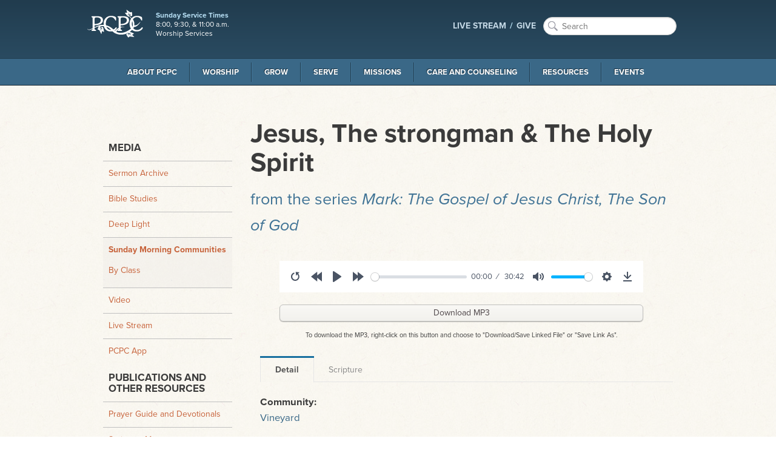

--- FILE ---
content_type: text/html; charset=utf-8
request_url: https://pcpc.org/resources/sunday-community-audio/detail/8380/jesus-the-strongman-and-the-holy-spirit/
body_size: 10394
content:
<!DOCTYPE html>
<!-- paulirish.com/2008/conditional-stylesheets-vs-css-hacks-answer-neither/ --><!--[if lt IE 7]><html class="no-js lt-ie9 lt-ie8 lt-ie7" lang="en"><![endif]--><!--[if IE 7]><html class="no-js lt-ie9 lt-ie8" lang="en"><![endif]--><!--[if IE 8]><html class="no-js lt-ie9" lang="en"><![endif]--><!--[if gt IE 8]><!--><html lang="en"><!--<![endif]--><head prefix="og: http://ogp.me/ns#"><meta charset="UTF-8"><meta http-equiv="X-UA-Compatible" content="IE=edge"><meta name="viewport" content="width=device-width, initial-scale=1"><meta name="google-site-verification" content="Lrs5WyybtZ9uu1FGDgXPP0siNYWqn2WzXBtB8Ngp8nI"><meta name="author" content="Park Cities Presbyterian Church (PCA)"><meta name="keywords" content="PCPC, Presbyterian, Christian, Church, Reformed, Christ, Jesus, God, Holy Spirit, Word, Bible, Gospel, Covenant, Theology, PCA, Presbyterian Church in America, Dallas, Texas, Highland Park, University Park, Park Cities"><meta name="description" content="Park Cities Presbyterian Church (PCA) in Dallas, TX exists to extend the transforming presence of the Kingdom of our Lord Jesus Christ in Dallas and to the world."><meta name="theme-color" content="#27455A"><meta content="ParkCitiesPCA" property="fb:profile_id"><meta content="en_US" property="og:locale"><meta property="og:title" content="Jesus, The strongman &amp; The Holy Spirit by David Gowdey"><meta property="og:type" content="website"><meta property="og:url" content="https://pcpc.org/resources/sunday-community-audio/detail/8380/jesus-the-strongman-and-the-holy-spirit"><meta property="og:image" content="https://pcpc.org/workspace/images/site/1200x628_pcpc-logo-62d87a190ec53.png"><meta property="og:description" content="Park Cities Presbyterian Church (PCA) in Dallas, TX exists to extend the transforming presence of the Kingdom of our Lord Jesus Christ in Dallas and to the world."><meta content="https://vimeo.com/pcpc/" property="og:see_also"><meta content="https://www.facebook.com/ParkCitiesPCA/" property="og:see_also"><meta content="https://twitter.com/parkcitiespca/" property="og:see_also"><meta content="https://www.instagram.com/parkcitiespca/" property="og:see_also"><meta content="http://issuu.com/pcpc/" property="og:see_also"><meta name="twitter:card" content="summary_large_image"><meta property="twitter:domain" content="pcpc.org"><meta name="twitter:site" content="@parkcitiespca"><meta name="twitter:creator" content="@parkcitiespca"><meta name="twitter:title" content="Jesus, The strongman &amp; The Holy Spirit by David Gowdey"><meta name="twitter:description" content="Park Cities Presbyterian Church (PCA) in Dallas, TX exists to extend the transforming presence of the Kingdom of our Lord Jesus Christ in Dallas and to the world."><meta name="twitter:image" content="https://pcpc.org/workspace/images/site/1200x628_pcpc-logo-62d87a190ec53.png"><meta name="twitter:image:width" content="1200"><meta name="twitter:image:height" content="628"><meta name="twitter:image:alt" content="Jesus, The strongman &amp; The Holy Spirit by David Gowdey"><title>Jesus, The strongman &amp; The Holy Spirit by David Gowdey | Park Cities Presbyterian Church (PCA)</title><link rel="sitemap" href="/sitemap.xml"><link rel="apple-touch-icon" sizes="57x57" href="https://pcpc.org/workspace/favicon/apple-icon-57x57.png"><link rel="apple-touch-icon" sizes="60x60" href="https://pcpc.org/workspace/favicon/apple-icon-60x60.png"><link rel="apple-touch-icon" sizes="72x72" href="https://pcpc.org/workspace/favicon/apple-icon-72x72.png"><link rel="apple-touch-icon" sizes="76x76" href="https://pcpc.org/workspace/favicon/apple-icon-76x76.png"><link rel="apple-touch-icon" sizes="114x114" href="https://pcpc.org/workspace/favicon/apple-icon-114x114.png"><link rel="apple-touch-icon" sizes="120x120" href="https://pcpc.org/workspace/favicon/apple-icon-120x120.png"><link rel="apple-touch-icon" sizes="144x144" href="https://pcpc.org/workspace/favicon/apple-icon-144x144.png"><link rel="apple-touch-icon" sizes="152x152" href="https://pcpc.org/workspace/favicon/apple-icon-152x152.png"><link rel="apple-touch-icon" sizes="180x180" href="https://pcpc.org/workspace/favicon/apple-icon-180x180.png"><link rel="icon" type="image/png" sizes="192x192" href="https://pcpc.org/workspace/favicon/android-icon-36x36.png"><link rel="icon" type="image/png" sizes="192x192" href="https://pcpc.org/workspace/favicon/android-icon-48x48.png"><link rel="icon" type="image/png" sizes="192x192" href="https://pcpc.org/workspace/favicon/android-icon-72x72.png"><link rel="icon" type="image/png" sizes="192x192" href="https://pcpc.org/workspace/favicon/android-icon-96x96.png"><link rel="icon" type="image/png" sizes="192x192" href="https://pcpc.org/workspace/favicon/android-icon-144x144.png"><link rel="icon" type="image/png" sizes="192x192" href="https://pcpc.org/workspace/favicon/android-icon-192x192.png"><link rel="icon" type="image/png" sizes="32x32" href="https://pcpc.org/workspace/favicon/favicon-32x32.png"><link rel="icon" type="image/png" sizes="96x96" href="https://pcpc.org/workspace/favicon/favicon-96x96.png"><link rel="icon" type="image/png" sizes="16x16" href="https://pcpc.org/workspace/favicon/favicon-16x16.png"><link rel="manifest" href="https://pcpc.org/workspace/favicon/manifest.json"><meta name="msapplication-TileColor" content="#ffffff"><meta name="msapplication-TileImage" content="https://pcpc.org/workspace/favicon/ms-icon-144x144.png"><meta name="theme-color" content="#ffffff"><link rel="stylesheet" href="https://cdn.plyr.io/3.6.2/plyr.css"><!--[if gt IE 8]><!--><link rel="stylesheet" href="https://pcpc.org/workspace/css/app.css?v20250709a"><!-- / CSS Topbar Nav - Main Nav --><script src="https://pcpc.org/workspace/js/preload-css.js" async="async"></script><script></script><script async="async" src="https://pcpc.org/workspace/js/foundation/modernizr.foundation.js" data-compile="true"></script><script src="https://pcpc.org/workspace/js/typekit.js" async="async"></script><link rel="stylesheet" href="https://unpkg.com/leaflet@1.7.1/dist/leaflet.css" integrity="sha512-xodZBNTC5n17Xt2atTPuE1HxjVMSvLVW9ocqUKLsCC5CXdbqCmblAshOMAS6/keqq/sMZMZ19scR4PsZChSR7A==" crossorigin=""><script src="https://unpkg.com/leaflet@1.7.1/dist/leaflet.js" integrity="sha512-XQoYMqMTK8LvdxXYG3nZ448hOEQiglfqkJs1NOQV44cWnUrBc8PkAOcXy20w0vlaXaVUearIOBhiXZ5V3ynxwA==" crossorigin=""></script><script src="https://use.fontawesome.com/1756b687ea.js"></script><style>
		.titleWrap { width: 100%; padding: 20px; }
		.titleWrap.titleWrapGray {background: gray; }
		.fa {font-size: 35px; }
		.pageBleed--dark { background-color: #e1e2df; }
		.moduleTitleCenter { text-align:center; padding: 20px; }
		.resourceline { width:50%; margin: 20px auto; }
		#resourceLibraryHours { background-color:#3a6887; color: #f3f4f1; padding: 10px; text-align:center; width: 100%; margin: 0 auto; }
		#resourceLibraryHours p { font-size: 1.4rem; }
		.strongTitle { text-transform:uppercase; }
		h5 { font-size: 1.8rem; }
		
		@media (min-width: 400px) and (max-width: 767px) {
			#resourceLibraryHours { width: 75%;}
		}
		
		@media (min-width: 768px) {
			hr.resourceline { display:none; }
			
		}
		
		#esv-text .indent0, #esv-text .indent1 {
		display: block;
		}
		#esv-text i {
		font-style: italic;
		}

		#esv-text .indent1 {
		margin-left: 20px;
		}
		
	</style><!--<![endif]--><!--[if lt IE 9]><link href="{/data/params/workspace}/css/less-than-ie10.css?v2" rel="stylesheet"/><style>#mastheadWrap {filter: progid:DXImageTransform.Microsoft.gradient(gradientType=0, startColorstr='#FF213C4E', endColorstr='#FF2E526A');}</style><![endif]--><!--[if lt IE 9]><script type="text/javascript" src="https://fastcdn.org/HTML5-Shiv/3.7.3/html5shiv.min.js"></script><![endif]--><!--[if (gte IE 6)&(lte IE 8)]><link href='{/data/params/workspace}/css/ie9-below.css' rel='stylesheet' /><![endif]--><!--[if (gte IE 6)&(lte IE 8)]><script type="text/javascript" src="{/data/params/workspace}/js/selectivizr.js"></script><![endif]--><script async="async" src="https://www.googletagmanager.com/gtag/js?id=UA-310848-1"></script><script>
		  window.dataLayer = window.dataLayer || [];
		  function gtag(){dataLayer.push(arguments);}
		  gtag('js', new Date());
		
		  gtag('config', 'UA-310848-1');
		</script><link rel="canonical" href="https://pcpc.org/resources/sunday-community-audio/detail/8380/jesus-the-strongman-and-the-holy-spirit/"></head><!--pcpc--><body class="off-canvas hide-extras loading p-resources"><!--PCPC.ORG 2026--><link rel="preload" href="/workspace/webfonts/ss-social/ss-social.css" as="style" onload="this.rel='stylesheet'"><!--[if IE 9]>
			<style type="text/css">#ie-warning { padding:5px 10px; text-align:center;  } #ie-warning p { margin: 0; }</style>
	        <div id="ie-warning">
	        	<p><strong>You are using an unsupported and no longer maintained version of Internet Explorer</strong>. This browser does not work well with modern websites and is not a secure browser. <strong><a href="http://outdatedbrowser.com">Please update your browser</a></strong>.</p>
		    </div>
		    <![endif]--><!--[if lt IE 9]>
	        <div id="ie-warning">
	        	<h3>Park Cities Presbyterian Church (PCA)</h3>
	        
		    	<p><strong>You are using an unsupported and no longer maintained version of Internet Explorer</strong>. This browser does not work with modern websites and is not a secure browser.</p>

<p>To remedy this issue and to get the most out of this website, we recommend you download and install a current version of one of the following web browsers. </p>

			    <ul>
			    	<li><a href="https://www.google.com/chrome">Google Chrome</a></li>
			    	<li><a href="https://www.mozilla.org/en-US/firefox/">Mozilla Firefox</a></li>
			    	<li><a href="https://opera.com">Opera</a></li>
			    	<li><a href="https://vivaldi.com">Vivaldi</a></li>
			    </ul>
		    </div>
		    <![endif]--><header id="mastheadWrap"><div id="masthead"><div class="inner"><h2 id="name"><a href="/"><img src="https://pcpc.org/workspace/images/site/logo-at-2x.png" alt="Park Cities Presbyterian Church (PCA) in Dallas, TX" width="102" height="56"></a></h2><aside id="hours"><span class="title">Sunday Service Times</span><span class="body">8:00, 9:30, &amp; 11:00 a.m.<br>Worship Services</span></aside><nav id="actionNav"><ul><li class="featured-link"><a href="https://pcpc.org/live">LIVE STREAM</a></li><li class="featured-link"><a href="/give" target="_blank" rel="noopener">GIVE</a></li><li class="search"><form action="/search/" method="get" class="search-box"><input type="text" name="keywords" id="searchBox" placeholder="Search"><input type="hidden" name="sort" value="score-recency"><input type="hidden" name="per-page" value="20"><input type="hidden" name="sections" value="media-items,legacy-pages,legacy-events"><input type="hidden" name="page" value="1"></form></li></ul></nav></div></div><nav class="top-bar" id="globalNav" role="navigation"><ul><li class="name"><a href="#">Menu</a></li><li class="toggle-topbar"><a href=""></a></li></ul><section><ul><li class="dropdown"><a href="https://pcpc.org/about">About PCPC</a><div class="dropdownWrap"><div class="inner"><ul class="dropdownColumn four columns"><li><img src="https://pcpc.org/image/2/600/300/5/0/uploads/images/pages/pcpcoutside-600x300.jpg" alt=""><p>PCPC is a large, extended family of people seeking to be Christ’s disciples and to bear His truth into our world. That commitment is expressed in our Purpose—that we exist to extend the transforming presence of the Kingdom of our Lord Jesus Christ in Dallas and to the world.</p></li></ul><!--count: 6 and count div 2: 3--><ul class="dropdownColumn four columns"><li class="name"><a href="https://pcpc.org/about/" class="subnav-group-title">Who We Are</a><ul><li><a href="/about/theological-identity/">Our Theological Identity</a></li><li><a href="/about/our-history/">Our History</a></li></ul></li><li class="name">Our Campus<ul><li><a href="/about/new-to-pcpc/">New to PCPC</a></li><li><a href="/about/directions/">Directions and Parking</a></li></ul></li><li class="name">Services<ul><li><a href="/worship/memorial-services/">Memorial Services</a></li><li><a href="/weddings/">Weddings at PCPC</a></li></ul></li></ul><ul class="dropdownColumn four columns"><li class="name">Our Leadership and Staff<ul><li><a href="/about/our-session-and-diaconate/">Our Session and Diaconate</a></li><li><a href="/about/staff/">Our Staff</a></li></ul></li><li class="name">Stewardship &amp; Finances<ul><li><a href="/give/">Give</a></li><li><a href="/stewardship/">Principles of Stewardship</a></li><li><a href="/financials/">Church Financials</a></li></ul></li><li class="name"><hr><ul><li><a href="/about/job-openings/">Job Openings</a></li><li><a href="/about/contact-us/">Contact Us</a></li></ul></li></ul></div></div></li><li class="dropdown"><a href="https://pcpc.org/worship">Worship</a><div class="dropdownWrap"><div class="inner"><ul class="dropdownColumn four columns"><li><img src="https://pcpc.org/image/2/600/300/5/0/uploads/images/pages/worship-003.png" alt=""><p>The highest privilege of all humanity is to worship God. As a community, we long to serve and glorify God each time we gather together and in all of life.</p></li></ul><!--count: 2 and count div 2: 1--><ul class="dropdownColumn four columns"><li class="name"><a href="https://pcpc.org/worship/" class="subnav-group-title">Worship</a><ul><li><a href="/worship/services/">Services</a></li><li><a href="/worship/sacraments/">Sacraments</a></li><li><a href="/give/">Give</a></li><li><a href="/weddings/">Weddings at PCPC</a></li><li><a href="/worship/memorial-services/">Memorial Services</a></li><li><a href="/flowers/">Flower Ministry</a></li></ul></li></ul><ul class="dropdownColumn four columns"><li class="name"><a href="https://pcpc.org/music/" class="subnav-group-title">Music</a><ul><li><a href="/music/philosophy-of-music/">Philosophy of Music</a></li><li><a href="/music/choirs/">Choirs</a></li><li><a href="/music/performing-arts-series/">Performing Arts Series</a></li><li><a href="/music/staff/">Staff</a></li></ul></li></ul></div></div></li><li class="dropdown"><a href="https://pcpc.org/grow">Grow</a><div class="dropdownWrap"><div class="inner"><ul class="dropdownColumn four columns"><li><img src="https://pcpc.org/image/2/600/300/5/0/uploads/images/pages/img_8534_web.jpg" alt=""><p>At Park Cities Presbyterian Church, we believe that the Gospel of Jesus Christ transforms us not simply as individuals but within the context of community. There are a variety of ways in which you can find community ranging from our weekly Bible studies, to joining a Sunday morning community, to joining a small group.</p></li></ul><!--count: 2 and count div 2: 1--><ul class="dropdownColumn four columns"><li class="name">Ways to Connect<ul><li><a href="/christian-formation/">Christian Formation</a></li><li><a href="/membership/">Membership Ministry</a></li><li><a href="/communities/">Sunday Morning Communities</a></li><li><a href="/small-groups/">Small Groups</a></li><li><a href="/parish/">Parish Ministry</a></li><li><a href="/midweek/">Midweek</a></li><li><a href="/men/">PCPC Men</a></li><li><a href="/women/">PCPC Women</a></li><li><a href="/60-plus-community/">60+ Community</a></li><li><a href="/marriage/">Marriage Ministry</a></li><li><a href="/young-adults/">Young Adults</a></li><li><a href="/seminary-internship/">Seminary Internship Program</a></li></ul></li></ul><ul class="dropdownColumn four columns"><li class="name">Children and Youth<ul><li><a href="/kids/">PCPC Kids</a></li><li><a href="/youth/">PCPC Youth</a></li><li><a href="/worship/communicants/">Communicants</a></li></ul></li></ul></div></div></li><li class="dropdown"><a href="https://pcpc.org/serve">Serve</a><div class="dropdownWrap"><div class="inner"><ul class="dropdownColumn four columns"><li><img src="https://pcpc.org/image/2/600/300/5/0/uploads/images/pages/serve-opps-web_1.jpeg" alt=""><p>Come serve with Park Cities Presbyterian Church as we watch Christ change not only the lives of others, but ours as well.</p><p><a href="https://pcpc.org/volunteer/" class="mediaButton">Current Volunteer Opportunities</a></p></li></ul><!--count: 3 and count div 2: 1.5--><ul class="dropdownColumn four columns"><li class="name">Sunday Opportunities<ul><li><a href="/frontline/">Frontline Ministry</a></li><li><a href="/serve/ushers/">Ushers</a></li><li><a href="/kids/volunteer/">Volunteer with the Children's Ministry</a></li><li><a href="/youth/volunteer/">Volunteer with Youth Ministry</a></li></ul></li><li class="name">Community Opportunities<ul><li><a href="/city-missions/">City Missions</a></li><li><a href="/city-missions/esl/">English as a Second Language</a></li><li><a href="/care/homebound-visitation/">Homebound Visitation</a></li><li><a href="/serve/helping-hands/">Helping Hands</a></li><li><a href="/serve-saturday/">Serve Saturday</a></li></ul></li></ul><ul class="dropdownColumn four columns"><li class="name">Global Opportunities<ul><li><a href="/missions/thrive/">THRIVE: Missionary Development Process</a></li><li><a href="/missions/pray/">Pray</a></li><li><a href="/missions/short-term-trips/">Short-Term Trips</a></li></ul></li></ul></div></div></li><li class="dropdown"><a href="https://pcpc.org/missions">Missions</a><div class="dropdownWrap"><div class="inner"><ul class="dropdownColumn four columns"><li><img src="https://pcpc.org/image/2/600/300/5/0/uploads/images/pages/activity.jpg" alt=""><p>Come join us as we at Park Cities Presbyterian Church seek to meet needs with the Gospel in Dallas and the World.</p></li></ul><!--count: 1 and count div 2: 0.5--><ul class="dropdownColumn eight columns"><li class="name">Missions<ul><li><a href="/neighborhood-missions/">Neighborhood Missions</a></li><li><a href="/work-as-mission/">Work as Mission</a></li><li><a href="/city-missions/">City Missions</a></li><li><a href="/global/">Global Missions</a></li><li><a href="/city-missions/esl/">English as a Second Language</a></li><li><a href="/missions/short-term-trips/">Short-Term Trips</a></li><li><a href="/missions/thrive/">THRIVE: Missionary Development Process</a></li><li><a href="/missions/volunteer/">Volunteer</a></li><li><a href="/missions/connect/">Connect with Missions</a></li><li><a href="/missions/pray/">Pray</a></li><li><a href="/missions/resources/">Resources</a></li></ul></li></ul></div></div></li><li class="dropdown"><a href="https://pcpc.org/care">Care and Counseling</a><div class="dropdownWrap"><div class="inner"><ul class="dropdownColumn four columns"><li><p>We believe that the Church is God’s instrument to CARE for people as they really are, in all the unique ways God has created a person as an individual, and in all the difficult ways that brokenness, and doubt, and frustration has come to bear on their story.</p></li></ul><!--count: 1 and count div 2: 0.5--><ul class="dropdownColumn eight columns"><li class="name"><a href="https://pcpc.org/care/" class="subnav-group-title">Care &amp; Counseling</a><ul><li><a href="/women-care/">Women's Care Ministry</a></li><li><a href="/men-care/">Men's Care Ministry</a></li><li><a href="/care/mercy-ministries/">Mercy Ministries</a></li><li><a href="/care/pastoral-care/">Pastoral Care</a></li><li><a href="/prayer/">Prayer</a></li><li><a href="/care/resources/">Care &amp; Counseling Resources</a></li></ul></li></ul></div></div></li><li class="dropdown"><a href="https://pcpc.org/resources">Resources</a><div class="dropdownWrap"><div class="inner"><!--count: 2 and count div 2: 1--><div class="four columns"><div class="latest-sermon" id="sermon"><h4 class="name">Latest Sermon</h4><h2 class="sermon-title"><a href="https://pcpc.org/sermons/detail/36430/grace-and-peace">Grace and Peace</a></h2><div class="speaker-img"><img class="img-circle" src="https://pcpc.org/image/2/70/70/5/0//uploads/images/sermon-speakers/goebel_paul-56c5da4356716.jpg" alt="Paul Goebel"></div><div class="sermon-info"><span class="speaker-name"><a href="/sermons/by-speaker/paul-goebel">Paul Goebel</a></span><p class="meta emphasis"><time datetime="2026-01-11T12:00:00-06:00">January 11, 2026</time><br>from the series <a href="https://pcpc.org/sermons/by-series/">Ephesians: Walk in Love</a></p><p class="meta">Ephesians 1:2</p></div><div class="mediaOptions"><a class="listen mediaButton" href="https://pcpc.org/sermons/detail/36430/grace-and-peace">Listen Now</a><a class="download mediaButton" href="https://s3.us-central-1.wasabisys.com/pcpcaudiofiles/20260111_sermon_goebel.mp3">Download MP3</a></div></div></div><ul class="dropdownColumn four columns"><li class="name">Media<ul><li><a href="/sermons/">Sermon Archive</a></li><li><a href="/studies/">Bible Studies</a></li><li><a href="/deeplight/">Deep Light</a></li><li><a href="/resources/sunday-community-audio/">Sunday Morning Communities</a></li><li><a href="/resources/video/">Video</a></li><li><a href="/live/">Live Stream</a></li><li><a href="/resources/pcpc-app/">PCPC App</a></li></ul></li></ul><ul class="dropdownColumn four columns"><li class="name">Publications and Other Resources<ul><li><a href="/resources/prayer-guide-and-devotionals/">Prayer Guide and Devotionals</a></li><li><a href="/resources/scripture-memory/">Scripture Memory</a></li><li><a href="/newsletters/">Newsletters</a></li><li><a href="/resources/order-of-worship/">Order of Worship Archives</a></li><li><a href="/resources/pcpc-library-bookstore/">PCPC Library/Bookstore</a></li></ul></li></ul></div></div></li><li class="dropdown"><a href="https://pcpc.org/events">Events</a><div class="dropdownWrap"><div class="inner"><!--count: 2 and count div 2: 1--><ul class="dropdownColumn four columns"><li><h4 class="name">Upcoming Events</h4><p><a href="/events/by-month/" class="mediaButton">View Events Calendar</a></p></li></ul><ul class="dropdownColumn four columns"><li class="name">Scheduling Events<ul><li><a href="/weddings/">Weddings at PCPC</a></li><li><a href="/worship/memorial-services/">Memorial Services</a></li></ul></li></ul><ul class="dropdownColumn four columns"><li class="name">Events<ul><li><a href="/events/">Events</a></li><li><a href="/calendar/">Calendar</a></li></ul></li></ul></div></div></li></ul></section></nav></header><div id="contentWrap"><section role="main" class="main-section"><div class="inner"><span id="sidebarToggle"><a id="sidebarButton" href="#sidebar"></a></span><div id="aside-panel"><nav id="menu" role="navigation"><h4>Media</h4><ul><li><a href="/sermons">Sermon Archive</a></li><li><a href="/studies">Bible Studies</a></li><li><a href="/deeplight">Deep Light</a></li><li class="active"><a href="/resources/sunday-community-audio">Sunday Morning Communities</a><ul><li><a href="/resources/sunday-community-audio/by-class">By Class</a></li></ul></li><li><a href="/resources/video">Video</a></li><li><a href="/live">Live Stream</a></li><li><a href="/resources/pcpc-app">PCPC App</a></li></ul><h4>Publications and Other Resources</h4><ul><li><a href="/resources/prayer-guide-and-devotionals">Prayer Guide and Devotionals</a></li><li><a href="/resources/scripture-memory">Scripture Memory</a></li><li><a href="/newsletters">Newsletters</a></li><li><a href="/resources/order-of-worship">Order of Worship Archives</a></li><li><a href="/resources/pcpc-library-bookstore">PCPC Library/Bookstore</a></li></ul></nav></div><article class="audio-article"><style>
	        .plyr__controls {
			width:100%;
			margin: 0;
			max-width: 600px;
			margin: 20px auto;
		}
		.download.mediaButton { max-width:600px; margin: 0 auto; }
        </style><div class="ss360-search"><header><h1>Jesus, The strongman &amp; The Holy Spirit</h1><p class="lead">
       from the series <em>Mark: The Gospel of Jesus Christ, The Son of God</em></p></header><menu class="mediaOptions"><audio class="customPlayer" src="https://pcpcsundayschool.s3.amazonaws.com/20110508_Vineyard.mp3" title="  (Mark 3: 1-28)" data-artist="David Gowdey" controls="controls">
            Your browser does not support the <code>audio</code> element.</audio><p><a href="https://pcpcsundayschool.s3.amazonaws.com/20110508_Vineyard.mp3" class="download mediaButton" property="audio" typeof="AudioObject" download="20110508_Vineyard.mp3">Download MP3</a></p><div class="download-notice" style="text-align:center;"><small style="font-size: 1.1rem; ">To download the MP3, right-click on this button and choose to "Download/Save Linked File" or "Save Link As".</small></div><script src="https://cdn.plyr.io/3.6.2/plyr.js"></script><script>
									const player = new Plyr('.customPlayer', { controls: [
									'play-large', // The large play button in the center
									'restart', // Restart playback
									'rewind', // Rewind by the seek time (default 10 seconds)
									'play', // Play/pause playback
									'fast-forward', // Fast forward by the seek time (default 10 seconds)
									'progress', // The progress bar and scrubber for playback and buffering
									'current-time', // The current time of playback
									'duration', // The full duration of the media
									'mute', // Toggle mute
									'volume', // Volume control
									'captions', // Toggle captions
									'settings', // Settings menu
									'pip', // Picture-in-picture (currently Safari only)
									'airplay', // Airplay (currently Safari only)
									'download', // Show a download button with a link to either the current source or a custom URL you specify in your options
									'fullscreen', // Toggle fullscreen
									] });
								</script></menu><dl class="tabs"><dd class="active"><a href="#detail">Detail</a></dd><dd><a href="#scripture">Scripture</a></dd></dl><ul class="tabs-content"><li class="active" id="detailTab"><dl class="tags"><dt>Community:</dt><dd><a href="/resources/sunday-community-audio/by-class/vineyard">Vineyard</a></dd><dt>
                By:
            </dt><dd>David Gowdey</dd><dt>Date:</dt><dd><time datetime="2011-05-08T17:06:58-05:00">May 8, 2011</time></dd><dt>Scripture:</dt><dd><a href="#scripture">Mark 3: 1-28</a></dd></dl></li><li id="scriptureTab"><section class="body"><div id="scripture-passage"><div id="esv-text"></div><div id="esv-copyright"><p class="small quiet">The Holy Bible, English Standard Version copyright (c)2001 by Crossway Bibles, a division of Good News Publishers. Used by permission. All rights reserved. http://www.esv.org</p></div></div></section></li></ul></div></article></div><ul class="breadcrumbs"><li><a href="https://pcpc.org/resources"><span>resources</span></a></li><li><a href="https://pcpc.org/resources/sunday-community-audio"><span>sunday community audio</span></a></li><li><a href="https://pcpc.org/resources/sunday-community-audio/detail"><span>detail</span></a></li><li><a href="https://pcpc.org/resources/sunday-community-audio/detail/8380"><span>8380</span></a></li><li><a href="https://pcpc.org/resources/sunday-community-audio/detail/8380/jesus-the-strongman-and-the-holy-spirit"><span>jesus the strongman and the holy spirit</span></a></li></ul></section><section id="sidebar" role="complementary"><nav id="sideMainNav" role="navigation"><h4>Media</h4><ul><li><a href="/sermons">Sermon Archive</a></li><li><a href="/studies">Bible Studies</a></li><li><a href="/deeplight">Deep Light</a></li><li class="active"><a href="/resources/sunday-community-audio">Sunday Morning Communities</a><ul><li><a href="/resources/sunday-community-audio/by-class">By Class</a></li></ul></li><li><a href="/resources/video">Video</a></li><li><a href="/live">Live Stream</a></li><li><a href="/resources/pcpc-app">PCPC App</a></li></ul><h4>Publications and Other Resources</h4><ul><li><a href="/resources/prayer-guide-and-devotionals">Prayer Guide and Devotionals</a></li><li><a href="/resources/scripture-memory">Scripture Memory</a></li><li><a href="/newsletters">Newsletters</a></li><li><a href="/resources/order-of-worship">Order of Worship Archives</a></li><li><a href="/resources/pcpc-library-bookstore">PCPC Library/Bookstore</a></li></ul></nav></section></div><footer id="footer"><div class="inner"><ul class="footerColumn quicklinks-master"><li class="name">Quick Links</li><li><a href="https://pcpc.org/">Home</a></li><li><a href="https://pcpc.org/about/">About PCPC</a></li><li><a href="https://pcpc.org/worship/">Worship</a></li><li><a href="https://pcpc.org/grow/">Grow</a></li><li><a href="https://pcpc.org/serve/">Serve</a></li><li><a href="https://pcpc.org/missions/">Missions</a></li><li><a href="https://pcpc.org/care/">Care</a></li><li><a href="https://pcpc.org/resources/">Resources</a></li><li><a href="https://pcpc.org/events/">Events</a></li><li><a href="https://pcpc.org/give?v1">Give</a></li><li><a href="https://pcpc.org/stewardship/">Principles of Stewardship</a></li><li><a href="https://pcpc.org/live/">Live Video Stream</a></li></ul><ul class="footerColumn"><li class="name">Location &amp; Contact</li><li>4124 Oak Lawn Avenue<br>Dallas, TX 75219<br><a href="http://bit.ly/directions-to-pcpc" rel="external" target="_blank">Get Directions</a><br>P: (214) 224-2500</li><li class="name">Office Hours</li><li>8:30 a.m. to 5:00 p.m.<br>Monday through Friday</li></ul><ul class="footerColumn"><li class="name">Sunday Service Times</li><li>8:00, 9:30, &amp; 11:00 a.m.<br><strong><a href="/live">Live Video Stream</a></strong> of the services.</li><li class="name">24/7 Prayer</li><li>How can our pastors pray for you?<br><a href="/cdn-cgi/l/email-protection#b1c1c3d0c8d4c3dcd8dfd8c2c5c3c8f1c1d2c1d29fdec3d6">E: <span class="__cf_email__" data-cfemail="f38381928a96819e9a9d9a8087818ab383908390dd9c8194">[email&#160;protected]</span></a><br>E: 214-224-2680</li></ul><ul class="footerColumn"><li class="name">myPCPC Portal</li><li><a href="https://pcpc.org/my/" target="_blank" rel="noopener">Login</a></li><li class="name">CONNECT</li><li><a href="https://www.facebook.com/ParkCitiesPCA" title="Facebook" style="margin-right: 6px;" target="_blank" rel="noopener"><svg class="fill-current inline-block h-6 w-6" viewBox="0 0 24 24"><path d="M23.998 12c0-6.628-5.372-12-11.999-12C5.372 0 0 5.372 0 12c0 5.988 4.388 10.952 10.124 11.852v-8.384H7.078v-3.469h3.046V9.356c0-3.008 1.792-4.669 4.532-4.669 1.313 0 2.686.234 2.686.234v2.953H15.83c-1.49 0-1.955.925-1.955 1.874V12h3.328l-.532 3.469h-2.796v8.384c5.736-.9 10.124-5.864 10.124-11.853z"></path></svg></a><a href="https://twitter.com/parkcitiespca" title="Twitter" style="margin-right: 6px;" target="_blank" rel="noopener"><svg class="fill-current inline-block h-6 w-6" viewBox="0 0 24 24"><path d="M23.954 4.569a10 10 0 01-2.825.775 4.958 4.958 0 002.163-2.723c-.951.555-2.005.959-3.127 1.184a4.92 4.92 0 00-8.384 4.482C7.691 8.094 4.066 6.13 1.64 3.161a4.822 4.822 0 00-.666 2.475c0 1.71.87 3.213 2.188 4.096a4.904 4.904 0 01-2.228-.616v.061a4.923 4.923 0 003.946 4.827 4.996 4.996 0 01-2.212.085 4.937 4.937 0 004.604 3.417 9.868 9.868 0 01-6.102 2.105c-.39 0-.779-.023-1.17-.067a13.995 13.995 0 007.557 2.209c9.054 0 13.999-7.496 13.999-13.986 0-.209 0-.42-.015-.63a9.936 9.936 0 002.46-2.548l-.047-.02z"></path></svg></a><a href="https://www.instagram.com/parkcitiespca" title="Instagram" style="margin-right: 6px;" target="_blank" rel="noopener"><svg class="fill-current inline-block h-6 w-6" viewBox="0 0 24 24"><path d="M12 0C8.74 0 8.333.015 7.053.072 5.775.132 4.905.333 4.14.63c-.789.306-1.459.717-2.126 1.384S.935 3.35.63 4.14C.333 4.905.131 5.775.072 7.053.012 8.333 0 8.74 0 12s.015 3.667.072 4.947c.06 1.277.261 2.148.558 2.913a5.885 5.885 0 001.384 2.126A5.868 5.868 0 004.14 23.37c.766.296 1.636.499 2.913.558C8.333 23.988 8.74 24 12 24s3.667-.015 4.947-.072c1.277-.06 2.148-.262 2.913-.558a5.898 5.898 0 002.126-1.384 5.86 5.86 0 001.384-2.126c.296-.765.499-1.636.558-2.913.06-1.28.072-1.687.072-4.947s-.015-3.667-.072-4.947c-.06-1.277-.262-2.149-.558-2.913a5.89 5.89 0 00-1.384-2.126A5.847 5.847 0 0019.86.63c-.765-.297-1.636-.499-2.913-.558C15.667.012 15.26 0 12 0zm0 2.16c3.203 0 3.585.016 4.85.071 1.17.055 1.805.249 2.227.415.562.217.96.477 1.382.896.419.42.679.819.896 1.381.164.422.36 1.057.413 2.227.057 1.266.07 1.646.07 4.85s-.015 3.585-.074 4.85c-.061 1.17-.256 1.805-.421 2.227a3.81 3.81 0 01-.899 1.382 3.744 3.744 0 01-1.38.896c-.42.164-1.065.36-2.235.413-1.274.057-1.649.07-4.859.07-3.211 0-3.586-.015-4.859-.074-1.171-.061-1.816-.256-2.236-.421a3.716 3.716 0 01-1.379-.899 3.644 3.644 0 01-.9-1.38c-.165-.42-.359-1.065-.42-2.235-.045-1.26-.061-1.649-.061-4.844 0-3.196.016-3.586.061-4.861.061-1.17.255-1.814.42-2.234.21-.57.479-.96.9-1.381.419-.419.81-.689 1.379-.898.42-.166 1.051-.361 2.221-.421 1.275-.045 1.65-.06 4.859-.06l.045.03zm0 3.678a6.162 6.162 0 100 12.324 6.162 6.162 0 100-12.324zM12 16c-2.21 0-4-1.79-4-4s1.79-4 4-4 4 1.79 4 4-1.79 4-4 4zm7.846-10.405a1.441 1.441 0 01-2.88 0 1.44 1.44 0 012.88 0z"></path></svg></a><a href="https://vimeo.com/pcpc" title="Vimeo" style="margin-right: 6px;" target="_blank" rel="noopener"><svg class="fill-current inline-block h-6 w-6" viewBox="0 0 24 24"><path d="M23.977 6.416c-.105 2.338-1.739 5.543-4.894 9.609-3.268 4.247-6.026 6.37-8.29 6.37-1.409 0-2.578-1.294-3.553-3.881L5.322 11.4C4.603 8.816 3.834 7.522 3.01 7.522c-.179 0-.806.378-1.881 1.132L0 7.197a315.065 315.065 0 003.501-3.128C5.08 2.701 6.266 1.984 7.055 1.91c1.867-.18 3.016 1.1 3.447 3.838.465 2.953.789 4.789.971 5.507.539 2.45 1.131 3.674 1.776 3.674.502 0 1.256-.796 2.265-2.385 1.004-1.589 1.54-2.797 1.612-3.628.144-1.371-.395-2.061-1.614-2.061-.574 0-1.167.121-1.777.391 1.186-3.868 3.434-5.757 6.762-5.637 2.473.06 3.628 1.664 3.493 4.797l-.013.01z"></path></svg></a><a href="https://www.youtube.com/parkcitiespca" title="YouTube" target="_blank" rel="noopener"><svg class="fill-current inline-block h-6 w-6" viewBox="0 0 24 24"><path d="M23.495 6.205a3.007 3.007 0 00-2.088-2.088c-1.87-.501-9.396-.501-9.396-.501s-7.507-.01-9.396.501A3.007 3.007 0 00.527 6.205a31.247 31.247 0 00-.522 5.805 31.247 31.247 0 00.522 5.783 3.007 3.007 0 002.088 2.088c1.868.502 9.396.502 9.396.502s7.506 0 9.396-.502a3.007 3.007 0 002.088-2.088 31.247 31.247 0 00.5-5.783 31.247 31.247 0 00-.5-5.805zM9.609 15.601V8.408l6.264 3.602z"></path></svg></a></li><li><span class="emph">More:</span> <a href="http://pcpc.org/resources/pcpc-app/" target="_blank">PCPC App</a></li><li class="name">PCPC NEWSLETTERS</li><li class="emph"><a href="https://pcpc.org/newsletters/">Subscribe</a> to our recurring electronic and print updates.</li></ul></div><div class="inner"><div class="footnotes"><h5>Park Cities Presbyterian Church ©2026</h5><p>A congregation of <a href="https://pcanet.org" rel="external" target="_blank">Presbyterian Church in America</a></p><p><a href="/refund-policy/">Refund Policy</a></p><p class="logged-in-author"><a href="https://pcpc.org/staffaccess/">Staff Access</a></p></div></div></footer><!--[if gt IE 8]><!--><script data-cfasync="false" src="/cdn-cgi/scripts/5c5dd728/cloudflare-static/email-decode.min.js"></script><script type="text/javascript">
function downloadJSAtOnload() {
var element = document.createElement("script");
element.src = "/workspace/js/app-build1.js?v1";
document.body.appendChild(element);
}
if (window.addEventListener)
window.addEventListener("load", downloadJSAtOnload, false);
else if (window.attachEvent)
window.attachEvent("onload", downloadJSAtOnload);
else window.onload = downloadJSAtOnload;
</script><!--<![endif]--><script type="module" src="https://cdn.jsdelivr.net/npm/@justinribeiro/lite-youtube@1/lite-youtube.min.js"></script><script async="async" src="https://scripts.simpleanalyticscdn.com/latest.js"></script><script defer src="https://static.cloudflareinsights.com/beacon.min.js/vcd15cbe7772f49c399c6a5babf22c1241717689176015" integrity="sha512-ZpsOmlRQV6y907TI0dKBHq9Md29nnaEIPlkf84rnaERnq6zvWvPUqr2ft8M1aS28oN72PdrCzSjY4U6VaAw1EQ==" data-cf-beacon='{"version":"2024.11.0","token":"33a961af8b7f422f931dcc29aa21fa14","server_timing":{"name":{"cfCacheStatus":true,"cfEdge":true,"cfExtPri":true,"cfL4":true,"cfOrigin":true,"cfSpeedBrain":true},"location_startswith":null}}' crossorigin="anonymous"></script>
</body></html>
